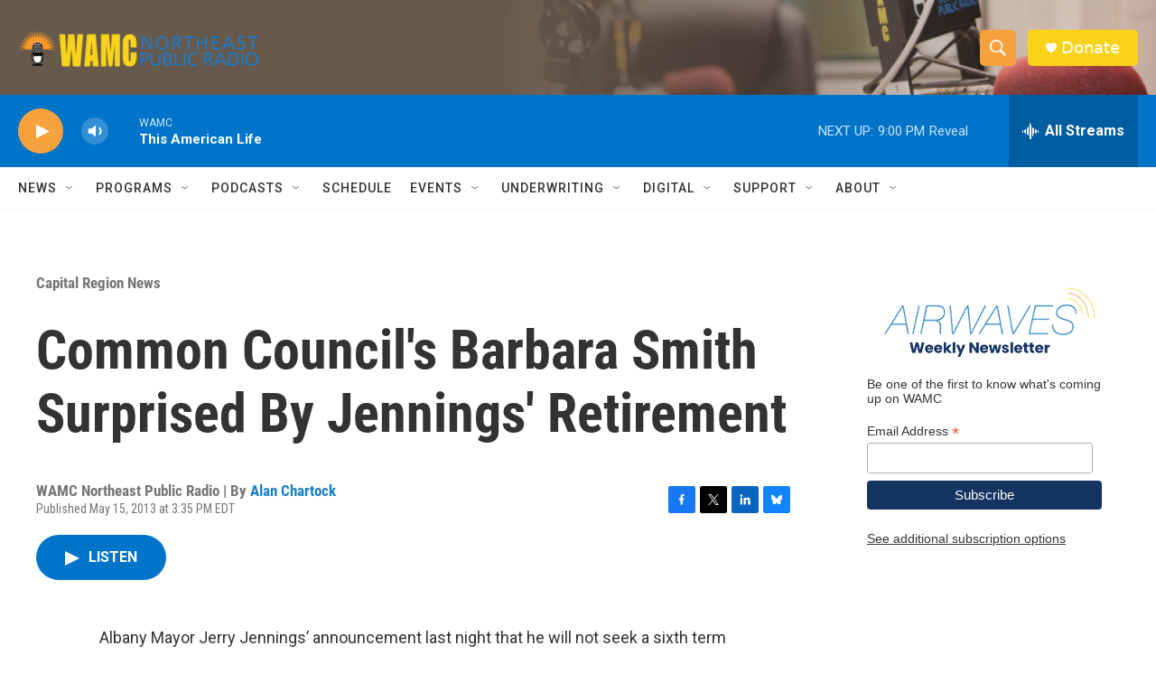

--- FILE ---
content_type: text/html; charset=utf-8
request_url: https://www.google.com/recaptcha/api2/aframe
body_size: 268
content:
<!DOCTYPE HTML><html><head><meta http-equiv="content-type" content="text/html; charset=UTF-8"></head><body><script nonce="EPeFjF6Y4-GHfKndV8m0JA">/** Anti-fraud and anti-abuse applications only. See google.com/recaptcha */ try{var clients={'sodar':'https://pagead2.googlesyndication.com/pagead/sodar?'};window.addEventListener("message",function(a){try{if(a.source===window.parent){var b=JSON.parse(a.data);var c=clients[b['id']];if(c){var d=document.createElement('img');d.src=c+b['params']+'&rc='+(localStorage.getItem("rc::a")?sessionStorage.getItem("rc::b"):"");window.document.body.appendChild(d);sessionStorage.setItem("rc::e",parseInt(sessionStorage.getItem("rc::e")||0)+1);localStorage.setItem("rc::h",'1769822793475');}}}catch(b){}});window.parent.postMessage("_grecaptcha_ready", "*");}catch(b){}</script></body></html>